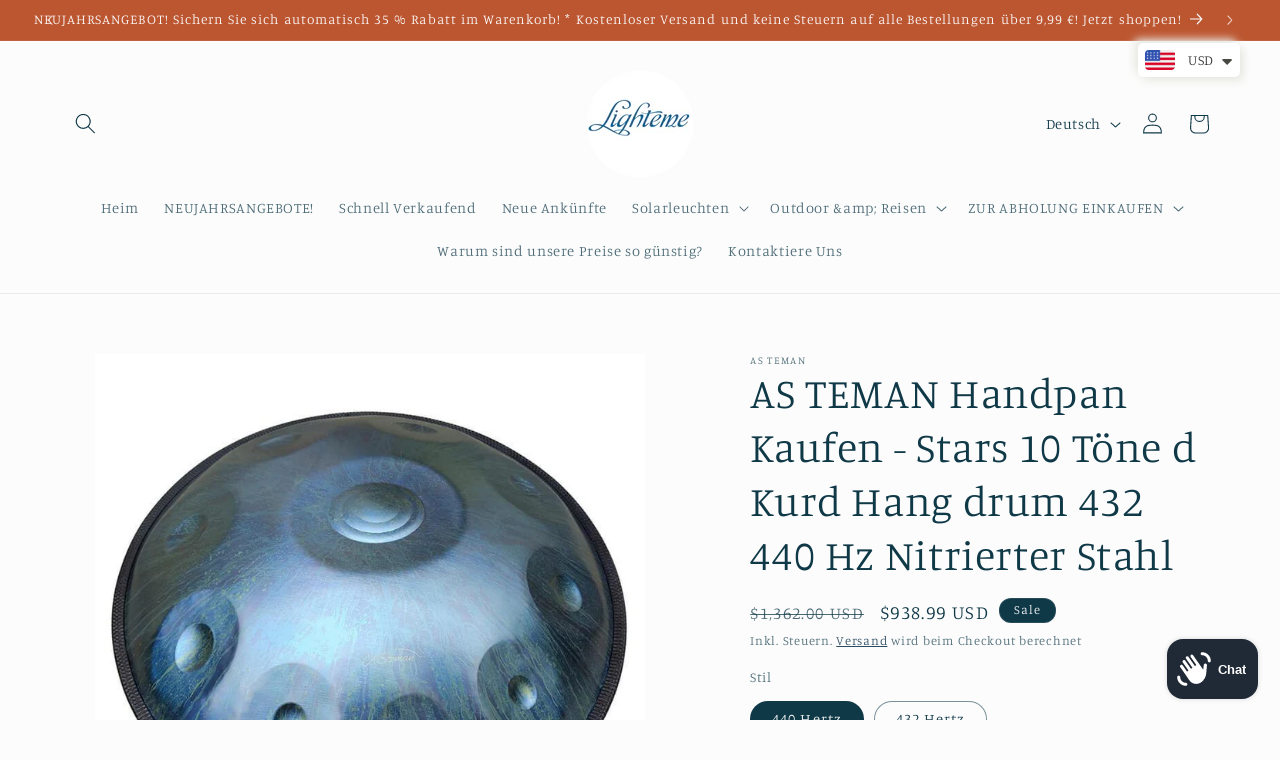

--- FILE ---
content_type: text/css
request_url: https://www.lighteme.com/cdn/shop/t/12/assets/component-swatch.aio.min.css?v=13953595408075006851739813365
body_size: -569
content:
/*
Generated time: February 17, 2025 17:29
This file was created by the app developer. Feel free to contact the original developer with any questions. It was minified (compressed) by AVADA. AVADA do NOT own this script.
*/
.swatch{--swatch--size:var(--swatch-input--size, 4.4rem);--swatch--border-radius:var(--swatch-input--border-radius, 50%);display:block;width:var(--swatch--size);max-width:100%;aspect-ratio:1/1;background:var(--swatch--background);background-position:var(--swatch-focal-point,initial);background-size:cover;background-origin:border-box;border:.1rem solid rgba(var(--color-foreground),.15);border-radius:var(--swatch--border-radius)}.swatch--square{--swatch--border-radius:var(--swatch-input--border-radius, 0.2rem)}.swatch--unavailable{border-style:dashed;border-color:rgba(var(--color-foreground),.5)}